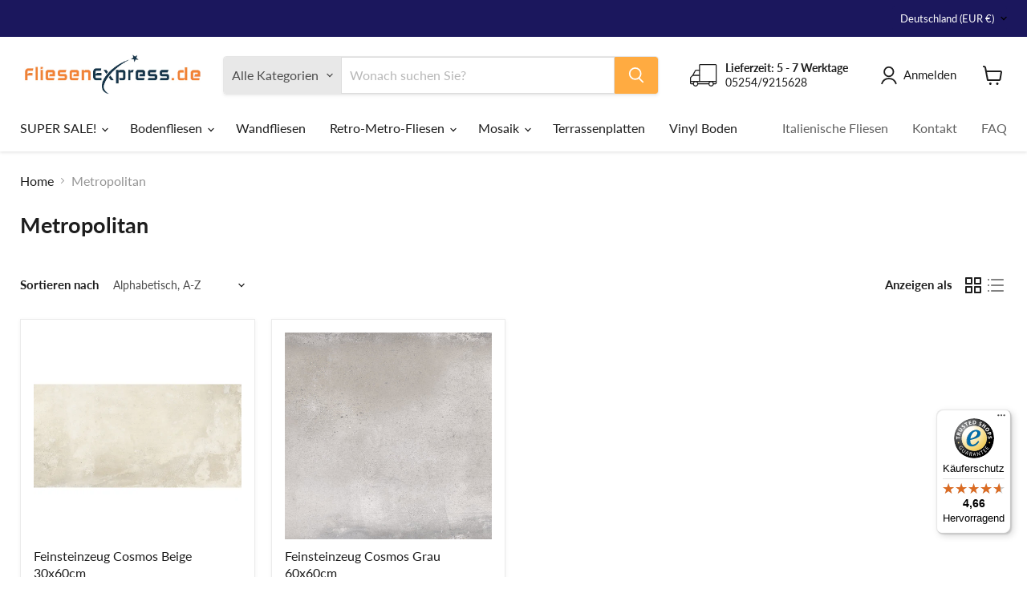

--- FILE ---
content_type: text/javascript
request_url: https://widgets.trustedshops.com/js/X0979E6CD784879B3A7267DC9DA896968.js
body_size: 1473
content:
((e,t)=>{const a={shopInfo:{tsId:"X0979E6CD784879B3A7267DC9DA896968",name:"Fliesenexpress.de",url:"www.fliesenexpress.de",language:"de",targetMarket:"DEU",ratingVariant:"WIDGET",eTrustedIds:{accountId:"acc-91cb3ded-b2de-4e57-a5c0-a6516e358269",channelId:"chl-97485b2b-ef46-450f-a5b4-1b31badf1d78"},buyerProtection:{certificateType:"CLASSIC",certificateState:"PRODUCTION",mainProtectionCurrency:"EUR",classicProtectionAmount:100,maxProtectionDuration:30,plusProtectionAmount:2e4,basicProtectionAmount:100,firstCertified:"2019-07-22 09:47:04"},reviewSystem:{rating:{averageRating:4.66,averageRatingCount:53,overallRatingCount:367,distribution:{oneStar:4,twoStars:0,threeStars:0,fourStars:2,fiveStars:47}},reviews:[{buyerFirstName:"Jenny",buyerlastName:"F.",average:5,buyerStatement:"Sehr netter Kontakt und schnelle Lieferung.",rawChangeDate:"2026-01-11T18:22:47.000Z",changeDate:"11.1.2026",transactionDate:"11.1.2026"},{buyerFirstName:"Anton",buyerlastName:"V.",average:5,buyerStatement:"Musste nochmal nachbestellen und brauchte die Fliesen so schnell wie möglich, weil die Handwerker schon zugange waren.\nDie Fliesen wurden per Express versendet und waren in 2 Tagen da. Deswegen 5 Sterne! Danke nochmal :)",rawChangeDate:"2026-01-11T16:58:13.000Z",changeDate:"11.1.2026",transactionDate:"11.1.2026"},{buyerFirstName:"Anton",buyerlastName:"V.",average:5,buyerStatement:"Günstig & schnell. Danke",rawChangeDate:"2026-01-11T16:55:43.000Z",changeDate:"11.1.2026",transactionDate:"11.1.2026"}]},features:["SHOP_CONSUMER_MEMBERSHIP","GUARANTEE_RECOG_CLASSIC_INTEGRATION","REVIEWS_AUTO_COLLECTION","DISABLE_REVIEWREQUEST_SENDING","MARS_EVENTS","MARS_REVIEWS","MARS_PUBLIC_QUESTIONNAIRE","MARS_QUESTIONNAIRE"],consentManagementType:"OFF",urls:{profileUrl:"https://www.trustedshops.de/bewertung/info_X0979E6CD784879B3A7267DC9DA896968.html",profileUrlLegalSection:"https://www.trustedshops.de/bewertung/info_X0979E6CD784879B3A7267DC9DA896968.html#legal-info",reviewLegalUrl:"https://help.etrusted.com/hc/de/articles/23970864566162"},contractStartDate:"2019-06-14 00:00:00",shopkeeper:{name:"Thomas Nezlav",street:"Engelbertstraße 4",country:"DE",city:"Düsseldorf",zip:"40233"},displayVariant:"full",variant:"full",twoLetterCountryCode:"DE"},"process.env":{STAGE:"prod"},externalConfig:{trustbadgeScriptUrl:"https://widgets.trustedshops.com/assets/trustbadge.js",cdnDomain:"widgets.trustedshops.com"},elementIdSuffix:"-98e3dadd90eb493088abdc5597a70810",buildTimestamp:"2026-01-29T05:25:27.482Z",buildStage:"prod"},r=a=>{const{trustbadgeScriptUrl:r}=a.externalConfig;let n=t.querySelector(`script[src="${r}"]`);n&&t.body.removeChild(n),n=t.createElement("script"),n.src=r,n.charset="utf-8",n.setAttribute("data-type","trustbadge-business-logic"),n.onerror=()=>{throw new Error(`The Trustbadge script could not be loaded from ${r}. Have you maybe selected an invalid TSID?`)},n.onload=()=>{e.trustbadge?.load(a)},t.body.appendChild(n)};"complete"===t.readyState?r(a):e.addEventListener("load",()=>{r(a)})})(window,document);